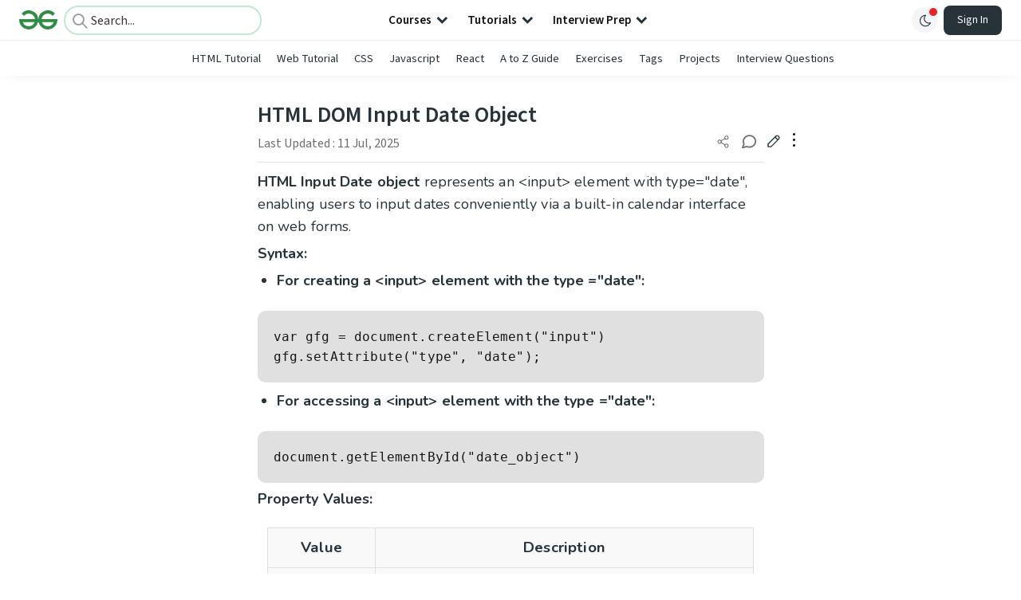

--- FILE ---
content_type: text/html; charset=utf-8
request_url: https://www.google.com/recaptcha/api2/anchor?ar=1&k=6LdMFNUZAAAAAIuRtzg0piOT-qXCbDF-iQiUi9KY&co=aHR0cHM6Ly93d3cuZ2Vla3Nmb3JnZWVrcy5vcmc6NDQz&hl=en&type=image&v=PoyoqOPhxBO7pBk68S4YbpHZ&theme=light&size=invisible&badge=bottomright&anchor-ms=20000&execute-ms=30000&cb=juf8uxhil83l
body_size: 48725
content:
<!DOCTYPE HTML><html dir="ltr" lang="en"><head><meta http-equiv="Content-Type" content="text/html; charset=UTF-8">
<meta http-equiv="X-UA-Compatible" content="IE=edge">
<title>reCAPTCHA</title>
<style type="text/css">
/* cyrillic-ext */
@font-face {
  font-family: 'Roboto';
  font-style: normal;
  font-weight: 400;
  font-stretch: 100%;
  src: url(//fonts.gstatic.com/s/roboto/v48/KFO7CnqEu92Fr1ME7kSn66aGLdTylUAMa3GUBHMdazTgWw.woff2) format('woff2');
  unicode-range: U+0460-052F, U+1C80-1C8A, U+20B4, U+2DE0-2DFF, U+A640-A69F, U+FE2E-FE2F;
}
/* cyrillic */
@font-face {
  font-family: 'Roboto';
  font-style: normal;
  font-weight: 400;
  font-stretch: 100%;
  src: url(//fonts.gstatic.com/s/roboto/v48/KFO7CnqEu92Fr1ME7kSn66aGLdTylUAMa3iUBHMdazTgWw.woff2) format('woff2');
  unicode-range: U+0301, U+0400-045F, U+0490-0491, U+04B0-04B1, U+2116;
}
/* greek-ext */
@font-face {
  font-family: 'Roboto';
  font-style: normal;
  font-weight: 400;
  font-stretch: 100%;
  src: url(//fonts.gstatic.com/s/roboto/v48/KFO7CnqEu92Fr1ME7kSn66aGLdTylUAMa3CUBHMdazTgWw.woff2) format('woff2');
  unicode-range: U+1F00-1FFF;
}
/* greek */
@font-face {
  font-family: 'Roboto';
  font-style: normal;
  font-weight: 400;
  font-stretch: 100%;
  src: url(//fonts.gstatic.com/s/roboto/v48/KFO7CnqEu92Fr1ME7kSn66aGLdTylUAMa3-UBHMdazTgWw.woff2) format('woff2');
  unicode-range: U+0370-0377, U+037A-037F, U+0384-038A, U+038C, U+038E-03A1, U+03A3-03FF;
}
/* math */
@font-face {
  font-family: 'Roboto';
  font-style: normal;
  font-weight: 400;
  font-stretch: 100%;
  src: url(//fonts.gstatic.com/s/roboto/v48/KFO7CnqEu92Fr1ME7kSn66aGLdTylUAMawCUBHMdazTgWw.woff2) format('woff2');
  unicode-range: U+0302-0303, U+0305, U+0307-0308, U+0310, U+0312, U+0315, U+031A, U+0326-0327, U+032C, U+032F-0330, U+0332-0333, U+0338, U+033A, U+0346, U+034D, U+0391-03A1, U+03A3-03A9, U+03B1-03C9, U+03D1, U+03D5-03D6, U+03F0-03F1, U+03F4-03F5, U+2016-2017, U+2034-2038, U+203C, U+2040, U+2043, U+2047, U+2050, U+2057, U+205F, U+2070-2071, U+2074-208E, U+2090-209C, U+20D0-20DC, U+20E1, U+20E5-20EF, U+2100-2112, U+2114-2115, U+2117-2121, U+2123-214F, U+2190, U+2192, U+2194-21AE, U+21B0-21E5, U+21F1-21F2, U+21F4-2211, U+2213-2214, U+2216-22FF, U+2308-230B, U+2310, U+2319, U+231C-2321, U+2336-237A, U+237C, U+2395, U+239B-23B7, U+23D0, U+23DC-23E1, U+2474-2475, U+25AF, U+25B3, U+25B7, U+25BD, U+25C1, U+25CA, U+25CC, U+25FB, U+266D-266F, U+27C0-27FF, U+2900-2AFF, U+2B0E-2B11, U+2B30-2B4C, U+2BFE, U+3030, U+FF5B, U+FF5D, U+1D400-1D7FF, U+1EE00-1EEFF;
}
/* symbols */
@font-face {
  font-family: 'Roboto';
  font-style: normal;
  font-weight: 400;
  font-stretch: 100%;
  src: url(//fonts.gstatic.com/s/roboto/v48/KFO7CnqEu92Fr1ME7kSn66aGLdTylUAMaxKUBHMdazTgWw.woff2) format('woff2');
  unicode-range: U+0001-000C, U+000E-001F, U+007F-009F, U+20DD-20E0, U+20E2-20E4, U+2150-218F, U+2190, U+2192, U+2194-2199, U+21AF, U+21E6-21F0, U+21F3, U+2218-2219, U+2299, U+22C4-22C6, U+2300-243F, U+2440-244A, U+2460-24FF, U+25A0-27BF, U+2800-28FF, U+2921-2922, U+2981, U+29BF, U+29EB, U+2B00-2BFF, U+4DC0-4DFF, U+FFF9-FFFB, U+10140-1018E, U+10190-1019C, U+101A0, U+101D0-101FD, U+102E0-102FB, U+10E60-10E7E, U+1D2C0-1D2D3, U+1D2E0-1D37F, U+1F000-1F0FF, U+1F100-1F1AD, U+1F1E6-1F1FF, U+1F30D-1F30F, U+1F315, U+1F31C, U+1F31E, U+1F320-1F32C, U+1F336, U+1F378, U+1F37D, U+1F382, U+1F393-1F39F, U+1F3A7-1F3A8, U+1F3AC-1F3AF, U+1F3C2, U+1F3C4-1F3C6, U+1F3CA-1F3CE, U+1F3D4-1F3E0, U+1F3ED, U+1F3F1-1F3F3, U+1F3F5-1F3F7, U+1F408, U+1F415, U+1F41F, U+1F426, U+1F43F, U+1F441-1F442, U+1F444, U+1F446-1F449, U+1F44C-1F44E, U+1F453, U+1F46A, U+1F47D, U+1F4A3, U+1F4B0, U+1F4B3, U+1F4B9, U+1F4BB, U+1F4BF, U+1F4C8-1F4CB, U+1F4D6, U+1F4DA, U+1F4DF, U+1F4E3-1F4E6, U+1F4EA-1F4ED, U+1F4F7, U+1F4F9-1F4FB, U+1F4FD-1F4FE, U+1F503, U+1F507-1F50B, U+1F50D, U+1F512-1F513, U+1F53E-1F54A, U+1F54F-1F5FA, U+1F610, U+1F650-1F67F, U+1F687, U+1F68D, U+1F691, U+1F694, U+1F698, U+1F6AD, U+1F6B2, U+1F6B9-1F6BA, U+1F6BC, U+1F6C6-1F6CF, U+1F6D3-1F6D7, U+1F6E0-1F6EA, U+1F6F0-1F6F3, U+1F6F7-1F6FC, U+1F700-1F7FF, U+1F800-1F80B, U+1F810-1F847, U+1F850-1F859, U+1F860-1F887, U+1F890-1F8AD, U+1F8B0-1F8BB, U+1F8C0-1F8C1, U+1F900-1F90B, U+1F93B, U+1F946, U+1F984, U+1F996, U+1F9E9, U+1FA00-1FA6F, U+1FA70-1FA7C, U+1FA80-1FA89, U+1FA8F-1FAC6, U+1FACE-1FADC, U+1FADF-1FAE9, U+1FAF0-1FAF8, U+1FB00-1FBFF;
}
/* vietnamese */
@font-face {
  font-family: 'Roboto';
  font-style: normal;
  font-weight: 400;
  font-stretch: 100%;
  src: url(//fonts.gstatic.com/s/roboto/v48/KFO7CnqEu92Fr1ME7kSn66aGLdTylUAMa3OUBHMdazTgWw.woff2) format('woff2');
  unicode-range: U+0102-0103, U+0110-0111, U+0128-0129, U+0168-0169, U+01A0-01A1, U+01AF-01B0, U+0300-0301, U+0303-0304, U+0308-0309, U+0323, U+0329, U+1EA0-1EF9, U+20AB;
}
/* latin-ext */
@font-face {
  font-family: 'Roboto';
  font-style: normal;
  font-weight: 400;
  font-stretch: 100%;
  src: url(//fonts.gstatic.com/s/roboto/v48/KFO7CnqEu92Fr1ME7kSn66aGLdTylUAMa3KUBHMdazTgWw.woff2) format('woff2');
  unicode-range: U+0100-02BA, U+02BD-02C5, U+02C7-02CC, U+02CE-02D7, U+02DD-02FF, U+0304, U+0308, U+0329, U+1D00-1DBF, U+1E00-1E9F, U+1EF2-1EFF, U+2020, U+20A0-20AB, U+20AD-20C0, U+2113, U+2C60-2C7F, U+A720-A7FF;
}
/* latin */
@font-face {
  font-family: 'Roboto';
  font-style: normal;
  font-weight: 400;
  font-stretch: 100%;
  src: url(//fonts.gstatic.com/s/roboto/v48/KFO7CnqEu92Fr1ME7kSn66aGLdTylUAMa3yUBHMdazQ.woff2) format('woff2');
  unicode-range: U+0000-00FF, U+0131, U+0152-0153, U+02BB-02BC, U+02C6, U+02DA, U+02DC, U+0304, U+0308, U+0329, U+2000-206F, U+20AC, U+2122, U+2191, U+2193, U+2212, U+2215, U+FEFF, U+FFFD;
}
/* cyrillic-ext */
@font-face {
  font-family: 'Roboto';
  font-style: normal;
  font-weight: 500;
  font-stretch: 100%;
  src: url(//fonts.gstatic.com/s/roboto/v48/KFO7CnqEu92Fr1ME7kSn66aGLdTylUAMa3GUBHMdazTgWw.woff2) format('woff2');
  unicode-range: U+0460-052F, U+1C80-1C8A, U+20B4, U+2DE0-2DFF, U+A640-A69F, U+FE2E-FE2F;
}
/* cyrillic */
@font-face {
  font-family: 'Roboto';
  font-style: normal;
  font-weight: 500;
  font-stretch: 100%;
  src: url(//fonts.gstatic.com/s/roboto/v48/KFO7CnqEu92Fr1ME7kSn66aGLdTylUAMa3iUBHMdazTgWw.woff2) format('woff2');
  unicode-range: U+0301, U+0400-045F, U+0490-0491, U+04B0-04B1, U+2116;
}
/* greek-ext */
@font-face {
  font-family: 'Roboto';
  font-style: normal;
  font-weight: 500;
  font-stretch: 100%;
  src: url(//fonts.gstatic.com/s/roboto/v48/KFO7CnqEu92Fr1ME7kSn66aGLdTylUAMa3CUBHMdazTgWw.woff2) format('woff2');
  unicode-range: U+1F00-1FFF;
}
/* greek */
@font-face {
  font-family: 'Roboto';
  font-style: normal;
  font-weight: 500;
  font-stretch: 100%;
  src: url(//fonts.gstatic.com/s/roboto/v48/KFO7CnqEu92Fr1ME7kSn66aGLdTylUAMa3-UBHMdazTgWw.woff2) format('woff2');
  unicode-range: U+0370-0377, U+037A-037F, U+0384-038A, U+038C, U+038E-03A1, U+03A3-03FF;
}
/* math */
@font-face {
  font-family: 'Roboto';
  font-style: normal;
  font-weight: 500;
  font-stretch: 100%;
  src: url(//fonts.gstatic.com/s/roboto/v48/KFO7CnqEu92Fr1ME7kSn66aGLdTylUAMawCUBHMdazTgWw.woff2) format('woff2');
  unicode-range: U+0302-0303, U+0305, U+0307-0308, U+0310, U+0312, U+0315, U+031A, U+0326-0327, U+032C, U+032F-0330, U+0332-0333, U+0338, U+033A, U+0346, U+034D, U+0391-03A1, U+03A3-03A9, U+03B1-03C9, U+03D1, U+03D5-03D6, U+03F0-03F1, U+03F4-03F5, U+2016-2017, U+2034-2038, U+203C, U+2040, U+2043, U+2047, U+2050, U+2057, U+205F, U+2070-2071, U+2074-208E, U+2090-209C, U+20D0-20DC, U+20E1, U+20E5-20EF, U+2100-2112, U+2114-2115, U+2117-2121, U+2123-214F, U+2190, U+2192, U+2194-21AE, U+21B0-21E5, U+21F1-21F2, U+21F4-2211, U+2213-2214, U+2216-22FF, U+2308-230B, U+2310, U+2319, U+231C-2321, U+2336-237A, U+237C, U+2395, U+239B-23B7, U+23D0, U+23DC-23E1, U+2474-2475, U+25AF, U+25B3, U+25B7, U+25BD, U+25C1, U+25CA, U+25CC, U+25FB, U+266D-266F, U+27C0-27FF, U+2900-2AFF, U+2B0E-2B11, U+2B30-2B4C, U+2BFE, U+3030, U+FF5B, U+FF5D, U+1D400-1D7FF, U+1EE00-1EEFF;
}
/* symbols */
@font-face {
  font-family: 'Roboto';
  font-style: normal;
  font-weight: 500;
  font-stretch: 100%;
  src: url(//fonts.gstatic.com/s/roboto/v48/KFO7CnqEu92Fr1ME7kSn66aGLdTylUAMaxKUBHMdazTgWw.woff2) format('woff2');
  unicode-range: U+0001-000C, U+000E-001F, U+007F-009F, U+20DD-20E0, U+20E2-20E4, U+2150-218F, U+2190, U+2192, U+2194-2199, U+21AF, U+21E6-21F0, U+21F3, U+2218-2219, U+2299, U+22C4-22C6, U+2300-243F, U+2440-244A, U+2460-24FF, U+25A0-27BF, U+2800-28FF, U+2921-2922, U+2981, U+29BF, U+29EB, U+2B00-2BFF, U+4DC0-4DFF, U+FFF9-FFFB, U+10140-1018E, U+10190-1019C, U+101A0, U+101D0-101FD, U+102E0-102FB, U+10E60-10E7E, U+1D2C0-1D2D3, U+1D2E0-1D37F, U+1F000-1F0FF, U+1F100-1F1AD, U+1F1E6-1F1FF, U+1F30D-1F30F, U+1F315, U+1F31C, U+1F31E, U+1F320-1F32C, U+1F336, U+1F378, U+1F37D, U+1F382, U+1F393-1F39F, U+1F3A7-1F3A8, U+1F3AC-1F3AF, U+1F3C2, U+1F3C4-1F3C6, U+1F3CA-1F3CE, U+1F3D4-1F3E0, U+1F3ED, U+1F3F1-1F3F3, U+1F3F5-1F3F7, U+1F408, U+1F415, U+1F41F, U+1F426, U+1F43F, U+1F441-1F442, U+1F444, U+1F446-1F449, U+1F44C-1F44E, U+1F453, U+1F46A, U+1F47D, U+1F4A3, U+1F4B0, U+1F4B3, U+1F4B9, U+1F4BB, U+1F4BF, U+1F4C8-1F4CB, U+1F4D6, U+1F4DA, U+1F4DF, U+1F4E3-1F4E6, U+1F4EA-1F4ED, U+1F4F7, U+1F4F9-1F4FB, U+1F4FD-1F4FE, U+1F503, U+1F507-1F50B, U+1F50D, U+1F512-1F513, U+1F53E-1F54A, U+1F54F-1F5FA, U+1F610, U+1F650-1F67F, U+1F687, U+1F68D, U+1F691, U+1F694, U+1F698, U+1F6AD, U+1F6B2, U+1F6B9-1F6BA, U+1F6BC, U+1F6C6-1F6CF, U+1F6D3-1F6D7, U+1F6E0-1F6EA, U+1F6F0-1F6F3, U+1F6F7-1F6FC, U+1F700-1F7FF, U+1F800-1F80B, U+1F810-1F847, U+1F850-1F859, U+1F860-1F887, U+1F890-1F8AD, U+1F8B0-1F8BB, U+1F8C0-1F8C1, U+1F900-1F90B, U+1F93B, U+1F946, U+1F984, U+1F996, U+1F9E9, U+1FA00-1FA6F, U+1FA70-1FA7C, U+1FA80-1FA89, U+1FA8F-1FAC6, U+1FACE-1FADC, U+1FADF-1FAE9, U+1FAF0-1FAF8, U+1FB00-1FBFF;
}
/* vietnamese */
@font-face {
  font-family: 'Roboto';
  font-style: normal;
  font-weight: 500;
  font-stretch: 100%;
  src: url(//fonts.gstatic.com/s/roboto/v48/KFO7CnqEu92Fr1ME7kSn66aGLdTylUAMa3OUBHMdazTgWw.woff2) format('woff2');
  unicode-range: U+0102-0103, U+0110-0111, U+0128-0129, U+0168-0169, U+01A0-01A1, U+01AF-01B0, U+0300-0301, U+0303-0304, U+0308-0309, U+0323, U+0329, U+1EA0-1EF9, U+20AB;
}
/* latin-ext */
@font-face {
  font-family: 'Roboto';
  font-style: normal;
  font-weight: 500;
  font-stretch: 100%;
  src: url(//fonts.gstatic.com/s/roboto/v48/KFO7CnqEu92Fr1ME7kSn66aGLdTylUAMa3KUBHMdazTgWw.woff2) format('woff2');
  unicode-range: U+0100-02BA, U+02BD-02C5, U+02C7-02CC, U+02CE-02D7, U+02DD-02FF, U+0304, U+0308, U+0329, U+1D00-1DBF, U+1E00-1E9F, U+1EF2-1EFF, U+2020, U+20A0-20AB, U+20AD-20C0, U+2113, U+2C60-2C7F, U+A720-A7FF;
}
/* latin */
@font-face {
  font-family: 'Roboto';
  font-style: normal;
  font-weight: 500;
  font-stretch: 100%;
  src: url(//fonts.gstatic.com/s/roboto/v48/KFO7CnqEu92Fr1ME7kSn66aGLdTylUAMa3yUBHMdazQ.woff2) format('woff2');
  unicode-range: U+0000-00FF, U+0131, U+0152-0153, U+02BB-02BC, U+02C6, U+02DA, U+02DC, U+0304, U+0308, U+0329, U+2000-206F, U+20AC, U+2122, U+2191, U+2193, U+2212, U+2215, U+FEFF, U+FFFD;
}
/* cyrillic-ext */
@font-face {
  font-family: 'Roboto';
  font-style: normal;
  font-weight: 900;
  font-stretch: 100%;
  src: url(//fonts.gstatic.com/s/roboto/v48/KFO7CnqEu92Fr1ME7kSn66aGLdTylUAMa3GUBHMdazTgWw.woff2) format('woff2');
  unicode-range: U+0460-052F, U+1C80-1C8A, U+20B4, U+2DE0-2DFF, U+A640-A69F, U+FE2E-FE2F;
}
/* cyrillic */
@font-face {
  font-family: 'Roboto';
  font-style: normal;
  font-weight: 900;
  font-stretch: 100%;
  src: url(//fonts.gstatic.com/s/roboto/v48/KFO7CnqEu92Fr1ME7kSn66aGLdTylUAMa3iUBHMdazTgWw.woff2) format('woff2');
  unicode-range: U+0301, U+0400-045F, U+0490-0491, U+04B0-04B1, U+2116;
}
/* greek-ext */
@font-face {
  font-family: 'Roboto';
  font-style: normal;
  font-weight: 900;
  font-stretch: 100%;
  src: url(//fonts.gstatic.com/s/roboto/v48/KFO7CnqEu92Fr1ME7kSn66aGLdTylUAMa3CUBHMdazTgWw.woff2) format('woff2');
  unicode-range: U+1F00-1FFF;
}
/* greek */
@font-face {
  font-family: 'Roboto';
  font-style: normal;
  font-weight: 900;
  font-stretch: 100%;
  src: url(//fonts.gstatic.com/s/roboto/v48/KFO7CnqEu92Fr1ME7kSn66aGLdTylUAMa3-UBHMdazTgWw.woff2) format('woff2');
  unicode-range: U+0370-0377, U+037A-037F, U+0384-038A, U+038C, U+038E-03A1, U+03A3-03FF;
}
/* math */
@font-face {
  font-family: 'Roboto';
  font-style: normal;
  font-weight: 900;
  font-stretch: 100%;
  src: url(//fonts.gstatic.com/s/roboto/v48/KFO7CnqEu92Fr1ME7kSn66aGLdTylUAMawCUBHMdazTgWw.woff2) format('woff2');
  unicode-range: U+0302-0303, U+0305, U+0307-0308, U+0310, U+0312, U+0315, U+031A, U+0326-0327, U+032C, U+032F-0330, U+0332-0333, U+0338, U+033A, U+0346, U+034D, U+0391-03A1, U+03A3-03A9, U+03B1-03C9, U+03D1, U+03D5-03D6, U+03F0-03F1, U+03F4-03F5, U+2016-2017, U+2034-2038, U+203C, U+2040, U+2043, U+2047, U+2050, U+2057, U+205F, U+2070-2071, U+2074-208E, U+2090-209C, U+20D0-20DC, U+20E1, U+20E5-20EF, U+2100-2112, U+2114-2115, U+2117-2121, U+2123-214F, U+2190, U+2192, U+2194-21AE, U+21B0-21E5, U+21F1-21F2, U+21F4-2211, U+2213-2214, U+2216-22FF, U+2308-230B, U+2310, U+2319, U+231C-2321, U+2336-237A, U+237C, U+2395, U+239B-23B7, U+23D0, U+23DC-23E1, U+2474-2475, U+25AF, U+25B3, U+25B7, U+25BD, U+25C1, U+25CA, U+25CC, U+25FB, U+266D-266F, U+27C0-27FF, U+2900-2AFF, U+2B0E-2B11, U+2B30-2B4C, U+2BFE, U+3030, U+FF5B, U+FF5D, U+1D400-1D7FF, U+1EE00-1EEFF;
}
/* symbols */
@font-face {
  font-family: 'Roboto';
  font-style: normal;
  font-weight: 900;
  font-stretch: 100%;
  src: url(//fonts.gstatic.com/s/roboto/v48/KFO7CnqEu92Fr1ME7kSn66aGLdTylUAMaxKUBHMdazTgWw.woff2) format('woff2');
  unicode-range: U+0001-000C, U+000E-001F, U+007F-009F, U+20DD-20E0, U+20E2-20E4, U+2150-218F, U+2190, U+2192, U+2194-2199, U+21AF, U+21E6-21F0, U+21F3, U+2218-2219, U+2299, U+22C4-22C6, U+2300-243F, U+2440-244A, U+2460-24FF, U+25A0-27BF, U+2800-28FF, U+2921-2922, U+2981, U+29BF, U+29EB, U+2B00-2BFF, U+4DC0-4DFF, U+FFF9-FFFB, U+10140-1018E, U+10190-1019C, U+101A0, U+101D0-101FD, U+102E0-102FB, U+10E60-10E7E, U+1D2C0-1D2D3, U+1D2E0-1D37F, U+1F000-1F0FF, U+1F100-1F1AD, U+1F1E6-1F1FF, U+1F30D-1F30F, U+1F315, U+1F31C, U+1F31E, U+1F320-1F32C, U+1F336, U+1F378, U+1F37D, U+1F382, U+1F393-1F39F, U+1F3A7-1F3A8, U+1F3AC-1F3AF, U+1F3C2, U+1F3C4-1F3C6, U+1F3CA-1F3CE, U+1F3D4-1F3E0, U+1F3ED, U+1F3F1-1F3F3, U+1F3F5-1F3F7, U+1F408, U+1F415, U+1F41F, U+1F426, U+1F43F, U+1F441-1F442, U+1F444, U+1F446-1F449, U+1F44C-1F44E, U+1F453, U+1F46A, U+1F47D, U+1F4A3, U+1F4B0, U+1F4B3, U+1F4B9, U+1F4BB, U+1F4BF, U+1F4C8-1F4CB, U+1F4D6, U+1F4DA, U+1F4DF, U+1F4E3-1F4E6, U+1F4EA-1F4ED, U+1F4F7, U+1F4F9-1F4FB, U+1F4FD-1F4FE, U+1F503, U+1F507-1F50B, U+1F50D, U+1F512-1F513, U+1F53E-1F54A, U+1F54F-1F5FA, U+1F610, U+1F650-1F67F, U+1F687, U+1F68D, U+1F691, U+1F694, U+1F698, U+1F6AD, U+1F6B2, U+1F6B9-1F6BA, U+1F6BC, U+1F6C6-1F6CF, U+1F6D3-1F6D7, U+1F6E0-1F6EA, U+1F6F0-1F6F3, U+1F6F7-1F6FC, U+1F700-1F7FF, U+1F800-1F80B, U+1F810-1F847, U+1F850-1F859, U+1F860-1F887, U+1F890-1F8AD, U+1F8B0-1F8BB, U+1F8C0-1F8C1, U+1F900-1F90B, U+1F93B, U+1F946, U+1F984, U+1F996, U+1F9E9, U+1FA00-1FA6F, U+1FA70-1FA7C, U+1FA80-1FA89, U+1FA8F-1FAC6, U+1FACE-1FADC, U+1FADF-1FAE9, U+1FAF0-1FAF8, U+1FB00-1FBFF;
}
/* vietnamese */
@font-face {
  font-family: 'Roboto';
  font-style: normal;
  font-weight: 900;
  font-stretch: 100%;
  src: url(//fonts.gstatic.com/s/roboto/v48/KFO7CnqEu92Fr1ME7kSn66aGLdTylUAMa3OUBHMdazTgWw.woff2) format('woff2');
  unicode-range: U+0102-0103, U+0110-0111, U+0128-0129, U+0168-0169, U+01A0-01A1, U+01AF-01B0, U+0300-0301, U+0303-0304, U+0308-0309, U+0323, U+0329, U+1EA0-1EF9, U+20AB;
}
/* latin-ext */
@font-face {
  font-family: 'Roboto';
  font-style: normal;
  font-weight: 900;
  font-stretch: 100%;
  src: url(//fonts.gstatic.com/s/roboto/v48/KFO7CnqEu92Fr1ME7kSn66aGLdTylUAMa3KUBHMdazTgWw.woff2) format('woff2');
  unicode-range: U+0100-02BA, U+02BD-02C5, U+02C7-02CC, U+02CE-02D7, U+02DD-02FF, U+0304, U+0308, U+0329, U+1D00-1DBF, U+1E00-1E9F, U+1EF2-1EFF, U+2020, U+20A0-20AB, U+20AD-20C0, U+2113, U+2C60-2C7F, U+A720-A7FF;
}
/* latin */
@font-face {
  font-family: 'Roboto';
  font-style: normal;
  font-weight: 900;
  font-stretch: 100%;
  src: url(//fonts.gstatic.com/s/roboto/v48/KFO7CnqEu92Fr1ME7kSn66aGLdTylUAMa3yUBHMdazQ.woff2) format('woff2');
  unicode-range: U+0000-00FF, U+0131, U+0152-0153, U+02BB-02BC, U+02C6, U+02DA, U+02DC, U+0304, U+0308, U+0329, U+2000-206F, U+20AC, U+2122, U+2191, U+2193, U+2212, U+2215, U+FEFF, U+FFFD;
}

</style>
<link rel="stylesheet" type="text/css" href="https://www.gstatic.com/recaptcha/releases/PoyoqOPhxBO7pBk68S4YbpHZ/styles__ltr.css">
<script nonce="ij9wRSwwPLlzsv-lx9xj-g" type="text/javascript">window['__recaptcha_api'] = 'https://www.google.com/recaptcha/api2/';</script>
<script type="text/javascript" src="https://www.gstatic.com/recaptcha/releases/PoyoqOPhxBO7pBk68S4YbpHZ/recaptcha__en.js" nonce="ij9wRSwwPLlzsv-lx9xj-g">
      
    </script></head>
<body><div id="rc-anchor-alert" class="rc-anchor-alert"></div>
<input type="hidden" id="recaptcha-token" value="[base64]">
<script type="text/javascript" nonce="ij9wRSwwPLlzsv-lx9xj-g">
      recaptcha.anchor.Main.init("[\x22ainput\x22,[\x22bgdata\x22,\x22\x22,\[base64]/[base64]/UltIKytdPWE6KGE8MjA0OD9SW0grK109YT4+NnwxOTI6KChhJjY0NTEyKT09NTUyOTYmJnErMTxoLmxlbmd0aCYmKGguY2hhckNvZGVBdChxKzEpJjY0NTEyKT09NTYzMjA/[base64]/MjU1OlI/[base64]/[base64]/[base64]/[base64]/[base64]/[base64]/[base64]/[base64]/[base64]/[base64]\x22,\[base64]\\u003d\x22,\x22w4Jvw7HCgcOww5rCm3hkYRjDrMO4THxHSsKFw7c1G3/CisOPwrXChgVFw6MIfUknwqYew7LCg8KOwq8OwrrCkcO3wrxQwqQiw6J6LV/DpBhjIBFnw7Y/VHpgHMK7wonDqhB5WnUnwqLDtcK7Nw8XNEYJwpDDn8Kdw6bClcOwwrAGw4DDn8OZwpt0eMKYw5HDmMKbwrbCgGtXw5jClMKif8O/M8KXw7DDpcORVcOTbDwPVgrDoSkVw7IqwrbDuU3DqD3CncOKw5TDmC3DscOcez/Dqht7wr4/O8OpHkTDqG3CqmtHP8OMFDbCkQFww4DCrAcKw5HCmCXDoVtjwoJBfhAdwoEUwqtqWCDDklV5dcO5w5EVwr/DlMKEHMOyWMKPw5rDmsOgZnBmw5jDjcK0w4NPw4rCs3PCi8Omw4lKwqhsw4/DosOmw6MmQi7CnDgrwpMhw67DucOSwr0KNlBawpRhw5DDtxbCusOaw6w6wqxLwpgYZcOcwo/CrFpVwoUjNEY5w5jDqW/CqxZ5w58/[base64]/[base64]/CqEXDo8KTw6TCnRHDui/DrS/DssKLwqDCr8OdAsKyw5M/[base64]/[base64]/DtcO9wqDCtcOyBsOlRTvCrDJlwpPCj8OiEcKGwrN4wo1dMcOCwo1Kc07CiMOEwrFtZsKxKhTCs8O6RiQIW14STXrCslIjBnDDgcKoPFBZSMOpb8KBw73CiUfDssOrw4c/w4PDnwnChMKkS1jCu8O2c8KhEVfDrE7DomJywo15w5J+wr3CtlDCjsKnBWHDsMOfKHvDlx/[base64]/DrQfDs8KgZVsOf8KJW8OLw4HDiMO6PsKDw6QnRcKIwqldNMKUw6HDlV0jw7LDgcKSVMKhwqU+wolcw7nCkcONDcK5w4hDwoLDlMO9VEjClVQvw7jDisOgV3zCkzjCpMKgX8OvIinDg8KGdsO8Aw0Ww7ILE8K8KmY7wpw0TDkawoYgwp9JVcKcBcOKw4VqQl/CqgDCvhtHwqPDl8Krw4dmXcKLw7PDgAHDvzfCrnNVUMKBwqLCugXCm8OXOcOjF8K6w6gbwowLJ3hPPHvDksORKmzDq8OSwoLCrMO5GmANccKRw5IpwqrClG11aiNNwpIJw6ErD1p4d8OWw5Jtc17CgmrCoAwjwqHDqsOyw5kRw77DrBxow6/ChsKbSMObPEUDcngnw5bDtT3DoVtMeyvDl8OgYsK7w74Bw6FXEcKBwpDDqSzDsU12w7YnWsObfMKZw6bCt35vwotRewLDt8K+w5TDsGfDiMOFwo17w4kULH/[base64]/wrDCuirCksK0IMKiw7vDhX7Ct8KYwo4RwrXDvRF5Wgslf8OmwpMHwobDr8KtK8KewqTDv8Kjw6XCk8OLMCwnPsKJVsKRch5YPEHCsHBFwp0RTFrDtsKOLMOAesKuwpIAwrXCnD5mw5/ClMKlfcOmKzPDqcKmwqNgQgXCicOzSlN6wowqTsOHwr0Tw4jChUPCpwfCgT/DrsOLIMKlwpnCsCTDnMKhwq/DlRBdCMKbOMKPw6zDs2vCrsKJScKVw6fCjsKTZn1/wovColXDmTjDkDdHc8O7VXVTHcKWw5/[base64]/CgMK0w4rDu1V9VnJew5xrBWzDkUFfwr8mXcKcwrHDg0bCmsOew613wpjDrcKyCMKOMVLCgMOcw7vDg8OIdMOow6XDm8KJwoMVw74awrp0w4XCtcO7w5BdwqfDmcKDwpTCugFHIMOGU8OSal/[base64]/[base64]/[base64]/DjFw5w4/CmcOMKsKQw5XCr8OEw5Nfw6fCq8KCaTDCoG5Swq/DusOpw6YwVQzDgcO2Q8K5w4pGC8Oow6LDtMOTw6rCi8KeRcO7woPCmcKyVh9EUkh6FlckwpUjRwBjKW8KKcOjKsKEXinDkMOrLhcyw5LCjhnCmMKHQsObAcOLwojCm0cxYQBOw4hKEMKcw7EmH8O7w7XClVLDtAAAw6vDmERzw7d0CnFHw67CucOPKCLDl8K9F8O/Q8KHdcOew4HCiXvCkMKbOsO/[base64]/CvcKNw6NzA8KORWLCnhPDuzHCuMK/SxN0XcOGw5fDiC3CucOlwonDt2VNdkvCk8O9w7HCt8Ofwp3CqjNCwpTDicOdwoZhw54jw6wlGmEjw6vDqMKkGxjCscO0eG7Dlh/DjMKwIHR+w5omwphmwpRUw6/[base64]/S8KwIMKsecKQFcKkw57DjU3DsnHCuHIxH8O1XMKaasOQw6kpIwFTwql9dzMRWcO3Pm0IKsKkI1k5w6jDngguGkpUOMKmw4MFUlfCiMOQI8O4wpjDszcIRcODw7gzdMK/EgNRw55qSzbDpsOGUMK5wrrDrm/[base64]/wr3Dq2kGw7IjH8KhBkrDhhtEw5RuLUFiwojCjwZPA8O6M8OFIMKvIcKON3DChg7Cn8OiJ8KleS7Ct23ChsK8L8OXwqRSV8K5DsKVw53CncKjwogJPsKTwpTDoxrDgcOHwr/DocK1Z04Mbl7DnXPCuhgODMKTO1fDq8Kswq0KNR0mwrjCpsKySCvCuX1uw5rClBZNc8KydMO1w4VLwpV3awkWw5TCmSvCncOFN2oEXEEBJFHCscOmVz7DtynDmnYSasKtw53Cr8OwW0ZawotMwrjChRliZB/Ciko5woV8w65+SEtiLMO8wo7CtMKfwpJ9w7rDsMKPKDzCjMOGwpREwpHCkm7ChcOjFxvCnMKow4Rew6JDwp/CssKxwopGw4fCmHjDjcORwqdvLBjClsKXQ0TDhRofelrDssOedcK8YsOBw7d1GMK6w7Z0WUdKJHzCr1p1LVJ/[base64]/DuMKWJ8KHQcKWDCPDiGfDmsOMw5bDk1pMwo8AwovCusOCw7cnw7LCscKaXcO2WcO6HMOcbFbDnF1hwo/DvXpUbirCuMObV2JTJcOGL8Kvw5wxQm7DisO2H8OZVBHDpF/[base64]/Chk7Cp8ORw6nDp8K+OHAVA3FuJBHCm8Ojw4bCrsKOw7jDtsOlQMKqUxREO18Mw4kpZ8ONAB3DjcKnw54zwpvCm1hCw5XCqMK/[base64]/e2d3KcOCNkbCvyTCm8OVR8OfJSrCmcOcwoN8w4QVwoLDsMKEwpPDkW9Aw6c3wqoEWMOpAsOaYTQWDcKCw47CrwBJUlLDpsKzcRg5CMKdUFsRwp5EE3DDmMKJa8KddCfDvljCsF4RFcOpwp8KcSQJJ37CrcOjEVPCvMORwqZzDMKNwqrDjcO/[base64]/DiX3Du8OdUEAYNAfDgsKmDkfCrMKrw73Dlg3DhxYCRsO3w5Z7w4DDiCIGwojCmlAwMMK5w6dBw5Uaw7RDNsOAZcOfAsOHXcKWwpwOwpcrw4UuXsOgP8OlDMOqw4HClMOxwpLDvh5Pw6zDsUIGHsOtVcK6esK/ScO3JRN1H8Olw5/[base64]/w7lBKcOww4jDnMOdKsKOwrZgcsKoXhvDjMKCw6vCuThYw53Dn8KVemvDnWHDocK3w65kw4gEbcKWw508JsKuYkrCicO8AVHCjjXDtkdpNsOkXknDjXLCnzTCkmTCtHjCikEsTMKOacKqwqjDrsKQwq7Cni7Dr0nDuW7Cm8KAw4BeOg/DpGHDn1HCpsORAcOyw6skw5kLf8OAakVHwppDYVpVwqvCvcO7HMKHFTDDvXfCi8O9wq7DlwZtwpfCt17DrkE1NDzDjmUAegTCssOCV8OEw4g6w6Mbw5sZbm5ZLHHCp8Kow4HCgm5cw7zCph/DmAzDvsKhwoQgJ3IlBMKSw4DDl8KMQcOpw7VVwrMPw51QHcKrwpZEw5oYw5tMBMOJSDp6WMKww6gewo/DlMKNwpQAw43DjA7DkjrClMOxHy55JsK8ZMKRPVZNw7V3wpVXw70/wqpwwoHCtTDCmsOSKMKRwo1Pw6nCu8Kpf8Kswr3DlAZKFQXDnzHDncKqC8KfTMOTGnNYw5Ymw5fDiW4nwq/[base64]/Dp8K6V8OoTsK1wr/[base64]/CpWDDm8OeYsKABFcLw5fCp8O4HkhpT8OFR3M2w6UjwqklwrpKX8OAEQ3Ds8KrwqxJeMO+WWpNw4ESw4LChBJOf8OcMHnCtcKfGgPCmMOoMElQw7tkw5EaLMOzw4nDu8OZIsKJYzEtw5nDtcOkw5k+HsKxwpYBw7/DoCt5WcOWVCzDjcOceSHDpFLCgVDCisKMwr/[base64]/CuwUlU8KjGANhCAgtwpxZesOOw68sS8KlTQ8TXFfDqgvCosKHKSfCkgQUPMKzC3TDq8OBDmLDgMO/dMOrKy4bw6/Dk8Ocej7Cu8OvL0zDrUV/wrdLwqJLwrQFwoYhwrMPYTbDn1jDvMKJIQMJMjDDoMKxwqkaHnHCkcOZTS3Ctj3Dm8K/[base64]/CmnrDoGjCmwpUwoEJXD47LGJlw5AJU8KPwpHDr3PCiMO1D2zDtynCuxXCgl5JMF46XRckw69mKMK5d8Ojw4ZEdHfDs8OEw7vDiEfCscOcVyV2CC/DhMKSwpoUw5gVwoTDt0dsTsKqGMKlaG7CulU7worDjMOWwqItwqVuKsONw5xlw6MgwpM5Z8K3w73DiMKoAcORLV/CkHJGwpvCg1rDjcOPw7BTPMKpw6TCky0UGArDvwY7FWDDkDhJw7fCvsKDw5dmTjUMPcOKwp/[base64]/[base64]/Dqg8lBMOSwrPDnsKLwpkRd8OVN8KLw54jw5A/U8KxwqPDjSjDijvCqcKEWwrCtsKbJcK9wrfDtHcbHUvDvgXClMO2w6VsE8OuNcKNwpFhwphRcQjCn8OTIsORKBkFwqfCv0MZwqd+f07Cuz5Gw7lEwplzw7QLbB7Dn3XCkcOrwqXCmMOfw4TDsxvCq8Oow49zw7diw6ETV8KEesOQOsKcWRnCqsOywo3Cki/CscO4wo8Iw47CuEDDgsK0wqLDr8O8wpzCn8OCcsK1K8OTV2EpwqQgw7FYLl/CpHzChl3CocOHwp4mUsOyE0IFwpA8I8OxGEomwp/CgsKMw4XCucKKwpknHMOjw7vDoSPDjMONeMORNRHCn8OmcX7Ci8Ofw6kLwpvCrMKMwoVLMBbCqcKqdiMOw6LCmyBSw6TDqEdoVHAkwpRlwrFPN8O5C2/[base64]/DozVWTMKiworCuMKVw5vCkAEdwr3DmsOeWXrCjMOewrfDtsOCWRURwq/CtQwMGg0Fw4fCnsOawqPCmntlD17DsB3DrMK9D8KcH3tfw4DDrMK9VsOKwpVlw5Rsw47CilLCnEoxGxrDtcKuecKWw54Iw5nDgW7Dn1U9w4zCvmLCmMO0OQweB1FcZBjCkGY4wo/ClFjDu8Oxw5nDpjnDo8O7NcKAw53DmsO7YcOxdibCrjF1Y8OSTF3DicOzdcKAHcKYw5zCn8KawpYow4fCpFvDhW9uP2ofQEDDhBrDqMOQScKTw7rChMKhw6bCucOowqYoThgKFCIHfmoNT8OSwqDCvS/[base64]/w7NDXMKIakRWenYTfsKGw77ChA0DA8KXwqxnGcOJBcOPw5PDhl08wozCgMKnwox9wo0AVcOUwqLCvArCnMKRwojDlcORR8KTYS3DiyHDnznDrcKnwpXCssOzw6FkwqU9w5jDjl/CvMOzwqvChFvDn8KjJ3ARwpcIwpk6fMKfwoM8c8K8w5HDjxLDsnfCkwYpw4FIwozDpFDDt8KQc8OYwoPDhcKPwq83Lh/DpCJ3wq1SwrFxwqprw65xCMKlPxHCq8Oew6HCkcKqDEhHwr8XbGlHw63DgkzCnnQbEcOMBnvDnXfDg8K4wrvDmy41w6XCj8KKw4EqRsKZwoPDnhXChn7DrBp6wojDk3DDh3UxXsOtDMKlw4jDvSvDrWXDiMK/[base64]/[base64]/[base64]/DlALDj1N7YCHCqcOfcsKCwpk8dsKSKsKXWcK2wr0BSwkRbzvCr8Kxw7twwpHDhcKRwp4Fw7F+woBrEsKqwokQXMK+wooRF2zDlTtBNyrCm3XCikAAw7fCllTDrsK5w47CkBk2T8K2dEcXbMOSQsO/w43DpsObw5MGw4zCn8OHdnXDvmNLw5/[base64]/DnELDp8Ogw5PDocOjwp9qNsOJABcAfk0oQSXCjF/DmifCqXnCiFwEDcOlFcKhwrTDnwXDuFPDjcONYi/DoMKTD8O9wpTDvMKOXMOEE8KIw4FGNwN3wpTCiUPCpcOmw6fClS3DpX7ClBUbw43CtcOuw5MfXMOUwrTCgzHDosKKKw7DmcKMwrF9AmBGOcOxYBBOwoUIasOewr/CisKmA8K9w5XDpsK3wr7CvShOwoE0wr0jw4rDucO8RjfCi3jCk8KoYB1MwoV1woFzO8KkVzsywp/DoMOkw78UfQZ8HsO3Z8KtUMK/[base64]/[base64]/Ds8OMDcK9WiDChcObw4vCpcKrw6TDh8KQwobCmzzDk8K3wqM/wr/[base64]/PDk+w4QxRBjDu27DjHBGKBp/[base64]/CssKLDzprw6I5w57DvlHDiVtqBsOawrrCo8ODAxjDhMKAQmrDssOnQXvDu8OpGQrCl2kyb8KrG8OKw4LDkMKsw4XDqVzDhcKIwqtpd8ODwo1MwonCnFTCoQ/DvMOMK1PCklnCusONGBHCs8Ocw7rDuRhAGcKrZQ/DtMORdMOPJsOvw5kOwoBYwp/[base64]/wrlKNsKowr8FL8OIwpdvC3oBw7JKw7rCo8K/AsObwqzCo8OXw5vCj8KpWx4qMQLCgjVmGMOKwofCjBfDmiPCljTClcOpwrsGCg/Dgl/DkMKFaMOCw50aw48iw4DCosOZwqp9RiHCnTNsSA86wo/DhcKJAMO9woTCjQMKwqAvTGTDj8O4e8K5AcOzaMKlw4fCtFdMw4zCoMK8wpB3wqzCqBrDrsK6Q8Klw65pw6jDiA/CoUIIQRTCpsOUw6tGHxzCoWXDrsKZdmnDmz0aFTHDtDzDtcKRw519YCNYEMObw6zCkU1gwobCpMO9w6oawp9mw6UUwrcaFsKAwrfDkMOzwrwoRAo3T8ONT0HCj8KeIsKtw7s8w6AHw7tMZXY9w7zCgcOZw6fCq34gw5twwrt1w6IIwr3Cv1/DpijDisKRCCHCjMOSYF/CmMKEE2XDg8Oibld0Wm5GwqXDv1cywqU4wq1Kw5gbw6JkPzLCrEoKCsOPw43Cr8OBJMKZdRHCuHE1w70swrLCiMO3KWdHw5HDnsKeFEDDvcKPw4LClm/Dr8KLwrMEGcKew5BNQzjCqcKRwr/Dm2LCjiTDnsKVGXPDm8KDeF7DrMKVw7MXwqfCmwNewrbClGTDnjLChMO1w4LCkzF/w5/DlMODwrLDojbDocKjw6/Ds8KKKsKSBVAlOMO9G1BHMwE4w4Bnwp/DhQXCnCHDq8O/SFnDlFDDjcOUEMKHwrnCkMOMw4USw4PDp1DCkkI/FmYDw6TDszDDjcOFw73DocKGesOWw50VNiBtwoAmMG52Kxh9McO+ZBPDlsKxRgsewpI9w4nDmcK1ecOsaDTCqx5Iw5UlB1zClVo3dsOVwo3DjkXCmQZRB8OXXFkswpDDkVpZw5IrQsKtwr/[base64]/DhMK7wqHCvsOrw48QCl9zFcO9WMKqworClcKKEkvDrcKOw5kHSMKBwogHw481w4nCo8OuIcKueGBkcMO3VBrCl8ODL216wqI5wqN2ZMOhZsKPITpGw7kCw4zCksKZTgHDscKdwp/DpVsIAsOrYENMGsKMBDzCg8OSe8OESsKjMhDCrG7CtcKiT0AlcSZcwoAZbANHw7jDjw3ClDPDrzbCmhlABMOaB3IGw5Jrw5HDoMKxw63DpsKaYQd/[base64]/DtXgbQMOcOSfCqcKEB8KFS3vDn3bDtsO2YiAHw7l4wrDCiifDmTPCjCrDhcOPwoLDtcKWesOtwq4dFcOcwpEewrt1EMOKET/CvTgNwrjDscKmwrDDuUrCqXbCqkpbb8OWO8O5L13CksOzw6lGwr8tdy/DjSbCk8K7w6vCpcKcwojDisKlwpzCuWXDsgwIDjnCnjE0w4HDqsKmU0UwDldsw4vCtsODw60eQsOpHcO7DHsBwpDDrcOOwp/Cp8KvXBPCgcKpw4Arw4jCrR8oAsKaw7t3MTvDssK5V8OYYQvCo1NaQlNVOsO9f8Klwoo+J8OowobCkVNpw6bCoMO7w7DCgcKYwr/DqsOWasKdZcKkw75IXsO2w6B4R8Khw7XCvMKsPsOlwqURfsKvwo1cw4fCjMORO8KVJEXDkV42JMKWwpwbw7Few5lkw5Jxwo/CgCh7eMKnB8OCwpg5w4rDnMOKSMKwZyPDv8K/w7nCtMKNwq8eBMKEw6DDoz0MNcK8wrEqcFdRV8O2wq9JUTI1wo0AwrIpwp/CpsKHwpNnwqtfwo7Cnzp7e8KXw5/Cn8Khw7LDn1PCn8KFc2Q0w54zGsKmw7R3CG3ClB3ClUkrwoPDkx7DrVzCvcKIfMOswpxuw7HDkV/[base64]/CscKTw4zCiRxDacOQQMKVwoLChcKbHy/CrgN+w6fDl8KGworDsMORwrozw4BbwrLDuMKcwrfDrcKNJ8O2YiLCgMOECcOXYxjDgMKuGwXCscOKSXDCu8KhS8OOUcOiwrYsw7UPwrBDwo3DhD/CssOHeMKiw6jDti/DqgAYKyfCsXk6KmnDuBLDiFLDvhHChMKYw7VNw53Ci8Kewqgww6Epdmw8woQJDcOqZsOKFMKewoMsw7MLw7LCtSDDqMKmaMKdw7DCt8Ozw41+WEDCgT/[base64]/DnyPDrS/[base64]/CuHxaeCYzTTpcF8K7w7dCZ33DkMOAUsKsSQHCoCzCkjvCj8OFw5DCqh/DtsKcwrXCi8OhCcOsLsOrLknCpmE7M8K3w4/DjcOzwp3DrcKtw4Rewp1Zw5/DjcK6ZsKUwqjCnk7ClMKweFDDlcODwrcZHi7CvMKmIMOXBsKCw7HCh8KNelHCjxTCpcKNw71/wpJ1w7t1YmMLOxl+wrjCqgLDqCt+VSpiw6EBWAQNMcOiP315w48qOz5awrcvbsK8UcK6f3/DpkPDjMOJw4HCs0fCo8OPDgsON3jCiMO9w5LDkMK8XcOlCsO+w4nCq2/DisKaHEvChMK+L8OJwqfDkMOxRxvClgHCo37DgMO+b8OxdMO/[base64]/wpfDjcOJwrXDtsKNwoAQw4REFcKpw7nCoUImWXJ6w6o9csKDwqfCjMKFw6x+wrzCsMOGV8OlwqDClsOzRlPDhcKAwq4cw5Exw7FcXFJHwrNxEyAtAMKRVX3DingXWk1Qw6DCnMOkTcK/B8Olw5kCwpVEwqjCpMKSwovCm8K2cxDDklzDkAFseU/CiMK4woVkFBVowo7Ct1F7w7TCvsO0f8KFwrEvwogswrdxwpRSwoLDoUnCpHPDrh/DpljCnBRsHcOQAsKSfGvDgjvDnioJDcKzw7rCusKOw7JIasOKI8OhwpnCrsOwBnTDusObwpgTwogCw7zDqcOlc2DCosKKL8OOw6bCtMKSwpgKwpBsAzbCg8KSP2bDmx/Cr21odxlTIMOIw7fChxJSCFLCucK9VsO/FsO0Oz8bSkIMLg7Ct2vDlcK/w7fCgsKKwpdTw7rDmxDCkSfCpU/Cj8OmwprCisOswpxtwpx/IhNpQmwOw7LDt0nDkgbCrR7Do8KFJDk/V0xywqENwoVRVMKlw7pmPV/Cg8KGwpTCp8KYXMOzUcKow5fDisKCwqvDhT3CucOywovCicKoXkkowovCnsOywqHDrClmw6/DhsKQw7/CjQUsw5UEPsKHQjLDpsKfw6c6AcOHZ1jDvlsjIF5VVsKKwopaG1DDj1LCk3teYVE5UGvDp8Kzw5/[base64]/ChhfDllDCnMKzwrzCnsOVYMOcwrXCqcKAfF3ClGfDv2/DpcOJwoZcwrXCiylmw7R2wq1MPcKpwr7CjBfDl8KlPsK6NBgcOMKRFU/CssOgDn9PCMKHf8Kxw7UewpfCnhRnQMOkwo8uLAXDpsK8w5LDuMKewqdyw4TDm0dyb8Kxw4sqUyDDrMKiYsORwrvDlMOBRsOLScK/wqJKa04ewo3DiioXU8Knwo7CtSEEUsKbwp5OwpAqLjwOwrFYOBgXwqE2wo03TEJywpDDvcOCwq8/wo5QIx/Dk8OcPAjDusKJDcOdwp7DvWwPWcK4woBAwpkPw4VqwpRaG37DiDrDpcOkPsKCw6QqasKMwozCgsOAwpYJwr4XRDo8w4XDocO4CWVwRCbCr8Odw4krw6czXWcnw7LClcOTwpXDt2DDjcOowo0LC8OFYFptND5EwpXDo3/[base64]/w47CosOww4cyw57CtsOsw6TDhR1aw5/ClRbCmcOTMn7DrQnDmUvDkzlCNMOuGFnDsU0zw4VRwpx1wq3Csjkbw5lUwrrDpsKow6NYwqXDicKHCRFeO8KwUcOnFsKIwofCsU/CpCTCsQYPwqrCpG3ChUYLdcOWwqLCg8O0wr3CgcOJw7rDtsOBZsKjw7bDuxbDrBzDiMO6dMO9H8K+LiBBw5jDtHjDqMOXFsOiTMKiPC51Y8OQWMOIVwnDlCdETMKww7nDk8OIw7zDv08qw6c1w4YKw7Fkwo3CqRbDng8Pw7XCgC/[base64]/DqxrCuRgGdMOjw5p8OcOhRHJbw7jDrjlyZMKbVsOiwrnDtcOEMcKswq3DiG7CjsOcTEVXcgsZSW/CjB/DrMOZGMK7GMOfdkrDiWwAZgIWGMO7w5Alw7rDnSoOVnJ5SMOtw7tiHFcfQARaw7tuwoYVNnJ2JsKIw78OwpA6QSZSVWUDNUXCm8KIE38gw6zCncK/d8OdA0LDry/ClTgkRzrCt8KKcMKDcMOlw7rDinnDixNfw6jDjSvDrsKnw70kTMOLw7BUw7kowrzDoMOtw6PDpsKpAsOFHiMeH8KpAXQWZ8K7w5vCjjPCiMOmwoLCnsObEB/CtxQ9B8OKGRjCs8OEFsOaRkLCmsOpYsOZHcKfw6PDgBkfw7oPwobDmMOawp99eirDtMOuw5UsKEtUw4lkO8OWEDLDssOpaFRNw6nCgHRPacOHejTCjsOawprDilzCsGrDt8Oew5/CoFEQGsKdNFvCulPDtsK7w5NnwpfDpsOuwrcPCUfDgSc5wq8BCMO7YXt2F8Kbw71aB8OfwrHDo8OCH2bCssK9w6PCswTDrcKww4zDgcKQwq1rwrc4aGFPwqjChgxCNsKUwr3Cl8KXacOVw4vDgsKIw41JCnBVEMK7FsKzwq8+DsOlEMOJKMO2w6/DknLCl2/DgcK4w6vCnsKmwoliY8OQwqTCl14OIB3CmGIQw6I2wq0EwqvCixTCl8O2w57DmFdsw7nCgsKoEnzCk8KWw4lywozChg1zw704wpomw45Pw4LDkMOGZsOpwrpowq9XAcOrLMObVDLCgHnDhcKuT8KnccOtwoJ2w7Q+N8OTwqQ/wqoOwo9oEsKdwqzDpMOabwgIw7Mfw7/Ds8OeIcKIw6TDl8K2w4R2wp/DvMOlw4nDr8O9Szg8wpMsw60mVzh6w456IcO7NsODwq5swrdnw67CksK0wpF/GcKEwqfDrcKme1zDm8KLYglKw7ZlKG7Ck8OQN8Ovw7HDnsKlw6XCtykpw57Do8KswqkUw7/CvjjChsO2wofCjsKbwrA1Gj/CtVZZXMObdMK+XsKdOMOMYMO7woBBFyjDhcKsasOTeQxwK8Kzw7kRw7/Cj8K3wrcWw7vDmMOJw5PDtnRcTQhKaRRhACnDlcOxw4PCscK2TA5UAjvDisKFYEgDw6FLYk5cwr4BcD8SDMKWw6TDqCE/d8OOQsKBZcO8w7Jdw6zCpztRw4PDgMOUSsKkOcKfAsOPwpwwRRbDmUnCs8KmYsO5ECnDuXMLBCNXwpQPwq7DsMKVw79bdcOwwq1bw7/[base64]/wp3DpcKlP8K4QDDCngM/UFTClMKqDn3DnxDDvMK8w77DpsO/w6FMZTnCknTCn3kYwq1IdMKDFcKqBF3CtcKewoEYwqRMSkzCoWXDv8K9CTVlBkYBE1DClsKnwrUgw4jChMOXwpoIK3kqLW1JfsO3J8OAw4FrXcKSw75Swo51w7jDiyrDqQvCqsKOYGE/[base64]/[base64]/[base64]/Di8Oaw4w7ScKNdMOHalbCm8Kpw5o7EBFSHADCgijDtcO1FRzDtHptw4zCjBjDlhLDh8KEC03DvGvCtsOETWsfwoAnw5M7V8OJRHNKw6/CtVvCucKdO3fCpUzCtBh3wqrDk2jCjcO9wpnCgWNdRsKdd8Kvw71Le8K2w6EybMKXwo3CkABmSnwuW1bDjyQ4wpFFXgFNWkdnw4twwo/CtAQ0IcOoUjTDtznCjFXDocKtRcKfw6wCazIOw6cwRw0ZRcO8CjAOw43DiHNGwpRBFMKSDzVzBMOVw73CkcOIwrTCmsKJS8OuwrsueMKxwojDkMO8wo/Dhm81fB7DhksLwprCiX/Dix0uw5wMHMOjwqPDvsKbw43Cr8OaViHDiwgJwrnDlsOhJMO7w6wIw7fDhB3DgCDDjW7Cj19eDMO/SQbDtHNsw5bDsCQ9wrc9w54+N2bDqMO3AsKVQMKnTMKTQMKxbMOAfABRdsKiTcKzVB5OwqvCpg3DkirDm2DCvRPDhH9QwqV3NMOdFXcSwp/DoAh+BFjCp3QzwrLDtnTDjMKswr3Du0cDwpTCkCcbwp/Cg8OWwoTCrMKKZXfDmsKCKyAJwqk2wrVgwrTDox/Cuj3DuSJoQcO7wosUd8K8w7ENSHfDh8KIEFpnbsKkw6jDp1LCrHZMAn1dwpfCsMOsUcKdw5szwrAFwqhew7U/[base64]/w6fCmsKdw63DpCRXw79lDypyw61zfnEpJSzDg8OLJUPCoBTCoFHDvsKeDlLCm8KiOzXCmnXCmUZYOcOFwqjCtXfCp2k/GmXDl2nDrMKiwoA6BUM1bMOSRcKawo7CpMORPSfDrCHDs8KwH8OPwpbDn8K5f3XDlmHDiSxxwqPCo8OhGsOvTQJmfmjCoMKjP8KAHcKaD2/CoMKZLsKWWjHDqn7Dn8OgAsK4wphewqXCrsO5wrvDgQMSM1fDsno3wrDDq8KvbsK8wqjDmxfCoMOcwrfDsMK/Y2bCpMOMPmllw40QOHrDoMOBw7/CtcKIB0Vkwr8uw5vCm3dow68Ia2zCrypDw6vDuk3CgS/[base64]/[base64]/[base64]/CiynDuwvCmMK+w4jDjgp2wo0MEMONwrbCrnfCqsOAbcOKw73Dtz8eUUzDg8KFwpTDnEUBEVDDt8K/YsK/[base64]/[base64]/Ny9FJEjCni8hPsOcwq/CtnrCicKDLcOXE8OQwpvDs8KoEsOPw4J6wprDoAzCiMKYfA0hCD89wpk1HBs1w5QewrNRA8KANsKbwqE8NVPCsBLDv3HCtMOHw5R6XQlZwq7DpcKEcMOSEcKMwqvCssKAVkt6AwDCmCfCpcKRQcO4QMKDFmTDs8K+VsObRcKJTcOPw77DiGHDj2IWLMOgwqrClD/DhiINwrfDjsOMw4DCkcOnDXTCl8OJwqANw7rCncOIw4HCsm/DocKEwpTDjALCtsOxw5vCrWrDmsKbRz/[base64]/DqGvDg8O5w7bCiDPClcKuDcOUw4PCjwRLFzvCvzMmwr3DssKde8OhSsKIQ8KGw6HDomDCpMOfwqDCgcK8P3B8w5DCgsORwrPCvyA2WsOMw7HCo1NxwoPDvsOCw4HDj8O1wrTDlsO5FMOJwqXDiHjDtk/DkQMBw7VqwpHDoW4QwpnCjMKvw67DsTEWMmhJHMOOWsOlFcONTsKLWgRQwpEww5A7wrxSLE7DsB0uOMKpBcODw44UwofDkcKzQkTCthJ/woYbw4XDhXdJw555wosbb2XClgYiBGBdwovDucKeS8OwbBPDhMKAwpM8w6PCh8OfCcKGw69jw6g9YDECw5EMJ07CjWjCiCXCmC/DsjvDmVpXw6HCpyfDsMO+w5zCpT3CpsO5ah4pwrxtwpILwpHDhcOsYS9Mwq8kwoFWQMKRWsOxVcOyVG9NcsKwMXHDt8OUQMKmVDtawp3DrMOOw4vDocKMRmJTw74ZJijDtUTDs8OwO8K0wrfDnS7DssOUw41aw6MVw6ZmwqZPw6LCogx/w7s4QhJcwprDhMKOw7zCi8KhwrHDu8Kmw7EbYUQCScKXw58XcQ1eQDkfGUfDmMKxwoc/[base64]/[base64]/CGjCvXfDjMOZw5jCu1vCgsKuwovCh17Dm8OtWcOkw4HCscOAZxRFwoXDuMOMRX/[base64]/wofDm8OoH8Kjw6UeBsO/DsObfsKZYFZ3wpDDhsKUDsK9JEVjDcKtAR3DhsK8w4opAGTCkFPCkWvCvsOPw4TDnz/CkBTDvMOgw7Qrw5xlwpsOw6/CvMKnwpPCpSdQw7BZPVbDh8KtwqBgW2VaQ2V9enLDucKIcCEfBA8fScO3C8O/HcKfZhfCtcODNQHDiMKWesOHw4HDpT1kDzs5wpAmRsOywrnCiC5iNcKlcSXDtMOKwrhCw7g4KcKEABPDuUfCjyE3w4ETw5fDp8Kxw4TCmnlAGVRpAcOOMcOJHsOGw7TDtjZIwpnCpsO/[base64]/w5ErZC5nw77DtnBuw5NECMOCw5wew53DnVPCnh4Jf8K0w7pvwrILcMKqwq/CkQrDtwnCicKiwr/Ds15hHStkwovDsAMpw5/CmBTCiHfCvEkvwogAesKqw7AFwp9Xw4YfD8K8w7TClMKJw6NPWFnDhcKsIDYgN8K2VcKmCCnDrsOxA8KNCQhTIsKWW0bCoMOFw5DDu8OFNiTDusOZw4rDksKWCxc3woPCuUjCvUoaw51lJMKOw7B7wpdRQ8KewqnCmA/CqSYBwp7DqcKpPyjCmsONw7BzL8KhFGDDklDDo8Kjw53DkDbDmcK1UhHCmB/DhxkxV8KEw6ZWw4k+w6towo4iwrF9aFhHXVprZsO5w5LClMKKIHbDunjDlsOaw49iw6LCusK9FkLCmmZvIMOMfMOmWxDDvj9wYsOhJgTCu07DuVYBwpllf0/DiiN7w70WaifDkWrCtMONRDrDuQ/DpDXDlsKeKFoVTXEzwqIXwpclwpAgWDN4wrrCpMKVw7nChScdw6JjwojDvMKowrczw43DtMKMWmdfw4VfdmgBwozDjm45L8Osw7PDvWILSlzCp3Nhw5nCrV1lw6vDu8OhdTN8YBDDiB/CnBMOby5Yw4F1wpMlEcONw6vCj8KoY2MAwoJ2UxXCj8Okwq4ywrgkwr3ChH7DssKVHgTDtypCTcOuSwTDhm0/[base64]/CmUwaFMO/[base64]/A0RwwpLDscKqQDDCkMODA8KWwprCvcKZPcKgwpk+w5TCr8OgIsOMw5bCosKNQsK9EUHCkSXCgBM9VMKew7DDosO8w41tw50BH8KJw5dgMSfDmwZzGMORGMOATBIRwrlfZcO0e8KTwrXDjsK6w51TNSbCusO8w7vChCbDqCzDkcOATMK7w6bDpE/DlEXDjUfCgmocwo4HaMO3w7zCrMOLw5k6wobDpcOQbgxqw7l9bMK9IWdFwpwfw6bDuUNvfE7DlTDCisKOwrhff8Ovwr4xw7IdwprDgMKoBEp0w63Cn30Wb8KKOcKxEcO2w5/Co34CfMKawojCtsO8Pndjw5DDmcO3wphKQ8OIw5PCrBUcbz/DizrDtsKDw7oFw4rDjsK9w63DgFzDnGnCokrDpMKfwrMPw4JXWMKJwoZeUS8ZKsKmOEVGC8KTw51pw5nCrAPDkV7DjlHDksKqwpfDulXDt8Kew7DChg\\u003d\\u003d\x22],null,[\x22conf\x22,null,\x226LdMFNUZAAAAAIuRtzg0piOT-qXCbDF-iQiUi9KY\x22,0,null,null,null,0,[21,125,63,73,95,87,41,43,42,83,102,105,109,121],[1017145,333],0,null,null,null,null,0,null,0,null,700,1,null,0,\[base64]/76lBhn6iwkZoQoZnOKMAhk\\u003d\x22,0,0,null,null,1,null,0,1,null,null,null,0],\x22https://www.geeksforgeeks.org:443\x22,null,[3,1,1],null,null,null,1,3600,[\x22https://www.google.com/intl/en/policies/privacy/\x22,\x22https://www.google.com/intl/en/policies/terms/\x22],\x220XwtcWUQE7w14OV+soym3bM7JaH4SyN3FbUAsAh4AmA\\u003d\x22,1,0,null,1,1768855677387,0,0,[124,236,211,91],null,[255,219,85],\x22RC-K07iKu1IipCuIA\x22,null,null,null,null,null,\x220dAFcWeA7yN8A25P-U7AdwNIhaIRTPNYqaToeo4i8e_rQAc3LNYs-QyObPjpR8TU-ZpaXwURKhzFtXlLblD8CRpXEmZc07FScz9Q\x22,1768938477580]");
    </script></body></html>

--- FILE ---
content_type: text/html; charset=utf-8
request_url: https://www.google.com/recaptcha/api2/aframe
body_size: -257
content:
<!DOCTYPE HTML><html><head><meta http-equiv="content-type" content="text/html; charset=UTF-8"></head><body><script nonce="tUzUjKvqXxtGzP2DWl3LeA">/** Anti-fraud and anti-abuse applications only. See google.com/recaptcha */ try{var clients={'sodar':'https://pagead2.googlesyndication.com/pagead/sodar?'};window.addEventListener("message",function(a){try{if(a.source===window.parent){var b=JSON.parse(a.data);var c=clients[b['id']];if(c){var d=document.createElement('img');d.src=c+b['params']+'&rc='+(localStorage.getItem("rc::a")?sessionStorage.getItem("rc::b"):"");window.document.body.appendChild(d);sessionStorage.setItem("rc::e",parseInt(sessionStorage.getItem("rc::e")||0)+1);localStorage.setItem("rc::h",'1768852080214');}}}catch(b){}});window.parent.postMessage("_grecaptcha_ready", "*");}catch(b){}</script></body></html>

--- FILE ---
content_type: text/plain
request_url: https://c.6sc.co/?m=1
body_size: 1
content:
6suuid=e6263e17fcd208006d8a6e697c000000b5c79500

--- FILE ---
content_type: application/javascript; charset=utf-8
request_url: https://fundingchoicesmessages.google.com/f/AGSKWxXTXltyFZO60IhjlxrYRh9hIKHEtKWBnuDrw3AVgninSPXv7eiFwwkmIrQkwa7XP7E88VTUXvqZY1BJJP8onc2qlnAOtL8hh3NK7RGYdVgmJf9MFS8ReFH9xp7G0-VdQDljW7vSo_N6VBhb8mcIKo9tphQW2GxpBu2Ol55R2ksq0kgT-IXRyJKSQnfM/_/skyscraper_ad__adrow-_response_ad.-160-600._js_ads.
body_size: -1290
content:
window['b1f31ec4-767f-4024-b8ac-cf353bcfa48c'] = true;